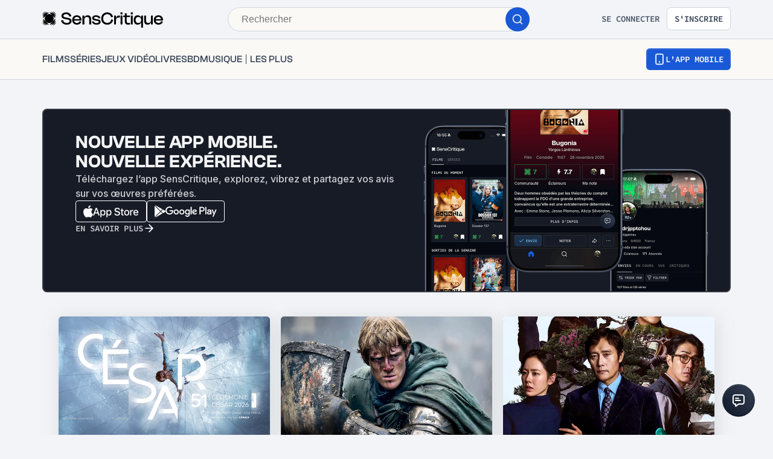

--- FILE ---
content_type: application/javascript; charset=UTF-8
request_url: https://www.senscritique.com/_next/static/chunks/pages/index-554ea4bb87c7c3ea.js
body_size: 4388
content:
(self.webpackChunk_N_E=self.webpackChunk_N_E||[]).push([[5405,9005],{46309:function(e,i,n){var t={kind:"Document",definitions:[{kind:"OperationDefinition",operation:"query",name:{kind:"Name",value:"HomeUniverses"},variableDefinitions:[{kind:"VariableDefinition",variable:{kind:"Variable",name:{kind:"Name",value:"idsSelection"}},type:{kind:"ListType",type:{kind:"NonNullType",type:{kind:"NamedType",name:{kind:"Name",value:"Int"}}}},directives:[]},{kind:"VariableDefinition",variable:{kind:"Variable",name:{kind:"Name",value:"universe"}},type:{kind:"NamedType",name:{kind:"Name",value:"String"}},directives:[]},{kind:"VariableDefinition",variable:{kind:"Variable",name:{kind:"Name",value:"limitProductSelections"}},type:{kind:"NamedType",name:{kind:"Name",value:"Int"}},directives:[]},{kind:"VariableDefinition",variable:{kind:"Variable",name:{kind:"Name",value:"limitReviews"}},type:{kind:"NamedType",name:{kind:"Name",value:"Int"}},directives:[]},{kind:"VariableDefinition",variable:{kind:"Variable",name:{kind:"Name",value:"limitPolls"}},type:{kind:"NamedType",name:{kind:"Name",value:"Int"}},directives:[]},{kind:"VariableDefinition",variable:{kind:"Variable",name:{kind:"Name",value:"limitRelease"}},type:{kind:"NamedType",name:{kind:"Name",value:"Int"}},directives:[]}],directives:[],selectionSet:{kind:"SelectionSet",selections:[{kind:"Field",name:{kind:"Name",value:"homepageUniverses"},arguments:[{kind:"Argument",name:{kind:"Name",value:"idsSelection"},value:{kind:"Variable",name:{kind:"Name",value:"idsSelection"}}},{kind:"Argument",name:{kind:"Name",value:"universe"},value:{kind:"Variable",name:{kind:"Name",value:"universe"}}},{kind:"Argument",name:{kind:"Name",value:"limitProductSelections"},value:{kind:"Variable",name:{kind:"Name",value:"limitProductSelections"}}},{kind:"Argument",name:{kind:"Name",value:"limitReviews"},value:{kind:"Variable",name:{kind:"Name",value:"limitReviews"}}},{kind:"Argument",name:{kind:"Name",value:"limitPolls"},value:{kind:"Variable",name:{kind:"Name",value:"limitPolls"}}},{kind:"Argument",name:{kind:"Name",value:"limitRelease"},value:{kind:"Variable",name:{kind:"Name",value:"limitRelease"}}}],directives:[],selectionSet:{kind:"SelectionSet",selections:[{kind:"Field",name:{kind:"Name",value:"selections"},arguments:[],directives:[],selectionSet:{kind:"SelectionSet",selections:[{kind:"Field",name:{kind:"Name",value:"id"},arguments:[],directives:[]},{kind:"Field",name:{kind:"Name",value:"label"},arguments:[],directives:[]},{kind:"Field",name:{kind:"Name",value:"lists"},arguments:[],directives:[],selectionSet:{kind:"SelectionSet",selections:[{kind:"FragmentSpread",name:{kind:"Name",value:"UserListNano"},directives:[]},{kind:"Field",name:{kind:"Name",value:"firstProducts"},arguments:[],directives:[],selectionSet:{kind:"SelectionSet",selections:[{kind:"Field",name:{kind:"Name",value:"product"},arguments:[],directives:[],selectionSet:{kind:"SelectionSet",selections:[{kind:"Field",name:{kind:"Name",value:"id"},arguments:[],directives:[]},{kind:"Field",name:{kind:"Name",value:"title"},arguments:[],directives:[]}]}}]}}]}},{kind:"Field",name:{kind:"Name",value:"products"},arguments:[],directives:[],selectionSet:{kind:"SelectionSet",selections:[{kind:"FragmentSpread",name:{kind:"Name",value:"ProductNano"},directives:[]},{kind:"Field",name:{kind:"Name",value:"currentUserInfos"},arguments:[],directives:[],selectionSet:{kind:"SelectionSet",selections:[{kind:"FragmentSpread",name:{kind:"Name",value:"ProductUserInfos"},directives:[]}]}},{kind:"Field",name:{kind:"Name",value:"scoutsAverage"},arguments:[],directives:[],selectionSet:{kind:"SelectionSet",selections:[{kind:"Field",name:{kind:"Name",value:"average"},arguments:[],directives:[]},{kind:"Field",name:{kind:"Name",value:"count"},arguments:[],directives:[]}]}},{kind:"Field",name:{kind:"Name",value:"stats"},arguments:[],directives:[],selectionSet:{kind:"SelectionSet",selections:[{kind:"Field",name:{kind:"Name",value:"wishCount"},arguments:[],directives:[]},{kind:"Field",name:{kind:"Name",value:"ratingCount"},arguments:[],directives:[]}]}}]}},{kind:"Field",name:{kind:"Name",value:"reviews"},arguments:[],directives:[],selectionSet:{kind:"SelectionSet",selections:[{kind:"FragmentSpread",name:{kind:"Name",value:"ReviewNano"},directives:[]},{kind:"Field",name:{kind:"Name",value:"author"},arguments:[],directives:[],selectionSet:{kind:"SelectionSet",selections:[{kind:"FragmentSpread",name:{kind:"Name",value:"UserNano"},directives:[]}]}},{kind:"Field",alias:{kind:"Name",value:"product"},name:{kind:"Name",value:"preloadedProduct"},arguments:[{kind:"Argument",name:{kind:"Name",value:"loadUserInfos"},value:{kind:"BooleanValue",value:!1}}],directives:[],selectionSet:{kind:"SelectionSet",selections:[{kind:"FragmentSpread",name:{kind:"Name",value:"ProductNano"},directives:[]}]}}]}},{kind:"Field",name:{kind:"Name",value:"shouts"},arguments:[],directives:[],selectionSet:{kind:"SelectionSet",selections:[{kind:"FragmentSpread",name:{kind:"Name",value:"ShoutMinimal"},directives:[]},{kind:"Field",name:{kind:"Name",value:"author"},arguments:[],directives:[],selectionSet:{kind:"SelectionSet",selections:[{kind:"FragmentSpread",name:{kind:"Name",value:"UserNano"},directives:[]}]}},{kind:"Field",alias:{kind:"Name",value:"product"},name:{kind:"Name",value:"preloadedProduct"},arguments:[],directives:[],selectionSet:{kind:"SelectionSet",selections:[{kind:"FragmentSpread",name:{kind:"Name",value:"ProductNano"},directives:[]}]}}]}}]}},{kind:"Field",name:{kind:"Name",value:"polls"},arguments:[],directives:[],selectionSet:{kind:"SelectionSet",selections:[{kind:"Field",name:{kind:"Name",value:"cover"},arguments:[],directives:[]},{kind:"Field",name:{kind:"Name",value:"id"},arguments:[],directives:[]},{kind:"Field",name:{kind:"Name",value:"label"},arguments:[],directives:[]},{kind:"Field",name:{kind:"Name",value:"participationCount"},arguments:[],directives:[]},{kind:"Field",name:{kind:"Name",value:"url"},arguments:[],directives:[]}]}},{kind:"Field",name:{kind:"Name",value:"newRelease"},arguments:[],directives:[],selectionSet:{kind:"SelectionSet",selections:[{kind:"FragmentSpread",name:{kind:"Name",value:"ProductNano"},directives:[]},{kind:"Field",name:{kind:"Name",value:"currentUserInfos"},arguments:[],directives:[],selectionSet:{kind:"SelectionSet",selections:[{kind:"FragmentSpread",name:{kind:"Name",value:"ProductUserInfos"},directives:[]}]}},{kind:"Field",name:{kind:"Name",value:"scoutsAverage"},arguments:[],directives:[],selectionSet:{kind:"SelectionSet",selections:[{kind:"Field",name:{kind:"Name",value:"average"},arguments:[],directives:[]},{kind:"Field",name:{kind:"Name",value:"count"},arguments:[],directives:[]}]}},{kind:"Field",name:{kind:"Name",value:"stats"},arguments:[],directives:[],selectionSet:{kind:"SelectionSet",selections:[{kind:"Field",name:{kind:"Name",value:"ratingCount"},arguments:[],directives:[]}]}}]}}]}}]}}],loc:{start:0,end:1793}};t.loc.source={body:'#import "queries/Product/fragments/ProductUserInfos.gql"\n#import "queries/Product/fragments/ProductNano.gql"\n#import "queries/Review/fragments/ReviewNano.gql"\n#import "queries/UserList/fragments/UserListNano.gql"\n#import "queries/Shout/fragments/ShoutMinimal.gql"\n#import "queries/User/fragments/UserNano.gql"\n\nquery HomeUniverses(\n  $idsSelection: [Int!]\n  $universe: String\n  $limitProductSelections: Int\n  $limitReviews: Int\n  $limitPolls: Int\n  $limitRelease: Int\n) {\n  homepageUniverses(\n    idsSelection: $idsSelection\n    universe: $universe\n    limitProductSelections: $limitProductSelections\n    limitReviews: $limitReviews\n    limitPolls: $limitPolls\n    limitRelease: $limitRelease\n  ) {\n    selections {\n      id\n      label\n      lists {\n        ...UserListNano\n        firstProducts {\n          product {\n            id\n            title\n          }\n        }\n      }\n      products {\n        ...ProductNano\n        currentUserInfos {\n          ...ProductUserInfos\n        }\n        scoutsAverage {\n          average\n          count\n        }\n        stats {\n          wishCount\n          ratingCount\n        }\n      }\n      reviews {\n        ...ReviewNano\n        author {\n          ...UserNano\n        }\n        product: preloadedProduct(loadUserInfos: false) {\n          ...ProductNano\n        }\n      }\n      shouts {\n        ...ShoutMinimal\n        author {\n          ...UserNano\n        }\n        product: preloadedProduct {\n          ...ProductNano\n        }\n      }\n    }\n    polls {\n      cover\n      id\n      label\n      participationCount\n      url\n    }\n    newRelease {\n      ...ProductNano\n      currentUserInfos {\n        ...ProductUserInfos\n      }\n      scoutsAverage {\n        average\n        count\n      }\n      stats {\n        ratingCount\n      }\n    }\n  }\n}\n',name:"GraphQL request",locationOffset:{line:1,column:1}};var a={};function s(e){return e.filter(function(e){if("FragmentDefinition"!==e.kind)return!0;var i=e.name.value;return!a[i]&&(a[i]=!0,!0)})}t.definitions=t.definitions.concat(s(n(77017).definitions)),t.definitions=t.definitions.concat(s(n(97542).definitions)),t.definitions=t.definitions.concat(s(n(83626).definitions)),t.definitions=t.definitions.concat(s(n(22981).definitions)),t.definitions=t.definitions.concat(s(n(60850).definitions)),t.definitions=t.definitions.concat(s(n(67187).definitions));var l={};function o(e,i){for(var n=0;n<e.definitions.length;n++){var t=e.definitions[n];if(t.name&&t.name.value==i)return t}}t.definitions.forEach(function(e){if(e.name){var i=new Set;(function e(i,n){if("FragmentSpread"===i.kind)n.add(i.name.value);else if("VariableDefinition"===i.kind){var t=i.type;"NamedType"===t.kind&&n.add(t.name.value)}i.selectionSet&&i.selectionSet.selections.forEach(function(i){e(i,n)}),i.variableDefinitions&&i.variableDefinitions.forEach(function(i){e(i,n)}),i.definitions&&i.definitions.forEach(function(i){e(i,n)})})(e,i),l[e.name.value]=i}}),e.exports=t,e.exports.HomeUniverses=function(e,i){var n={kind:e.kind,definitions:[o(e,i)]};e.hasOwnProperty("loc")&&(n.loc=e.loc);var t=l[i]||new Set,a=new Set,s=new Set;for(t.forEach(function(e){s.add(e)});s.size>0;){var d=s;s=new Set,d.forEach(function(e){a.has(e)||(a.add(e),(l[e]||new Set).forEach(function(e){s.add(e)}))})}return a.forEach(function(i){var t=o(e,i);t&&n.definitions.push(t)}),n}(t,"HomeUniverses")},75557:function(e,i,n){(window.__NEXT_P=window.__NEXT_P||[]).push(["/",function(){return n(26434)}])},29005:function(e,i,n){"use strict";n.r(i);var t=n(85893),a=n(5152),s=n.n(a),l=n(45697),o=n.n(l),d=n(41686),r=n(51736),c=n(22651),m=n(42309),u=n(49862),v=n(25674);let h=s()(()=>n.e(3445).then(n.bind(n,33445)),{loadableGenerated:{webpack:()=>[33445]}}),g=(0,d.ZP)(r.Z).withConfig({componentId:"sc-4faecbd2-0"})(["margin-bottom:",";position:relative;"],e=>{let{theme:i}=e;return i.gap.l}),k=e=>{let{actionRight:i,arrowIsAbsolute:n,isLoading:a,isOnHomepage:s,nbItemsToShow:l,posterSize:o,products:d,seeMoreLabel:r,showOtherUserAction:u,otherUser:v,subtitle:k,title:b,titleTag:p,titleTagCarousel:f,url:w,withProviders:S,withWishCount:x}=e;return(0,t.jsx)(g,{actionRight:i,arrowIsAbsolute:n,fitWidthLessItems:!0,isLoading:a,isOnHomepage:s,items:null==d?void 0:d.map(e=>({key:e.id.toString(),node:S?(0,t.jsx)(h,{product:e,posterSize:o,titleTag:p}):(0,t.jsx)(c.Z,{product:new m.Z(e),size:o,titleTag:p,withWishCount:x,showOtherUserAction:u,otherUserInfos:e.otherUserInfos,otherUser:v,withMinHeight:!0})})),itemType:"product",nbItemsToShow:l,seeMoreLabel:r,seeMoreLink:w,subtitle:k,title:b,titleTag:f})};k.propTypes={actionRight:o().node,arrowIsAbsolute:o().bool,isLoading:o().bool,isOnHomepage:o().bool,nbItemsToShow:o().number,posterSize:o().string,products:o().arrayOf(u.LT),seeMoreLabel:o().string,showOtherUserAction:o().bool,otherUser:v.dO,subtitle:o().string,title:o().string,titleTag:o().string,titleTagCarousel:o().string,url:o().string,withProviders:o().bool,withWishCount:o().bool},k.defaultProps={actionRight:null,arrowIsAbsolute:!1,isLoading:!1,isOnHomepage:!1,nbItemsToShow:5,posterSize:"carousel",products:null,seeMoreLabel:null,otherUser:null,showOtherUserAction:!1,subtitle:null,title:null,titleTag:null,titleTagCarousel:null,url:null,withProviders:!1,withWishCount:!1},i.default=k},79386:function(e,i,n){"use strict";var t=n(85893),a=n(45697),s=n.n(a);n(67294);var l=n(41686),o=n(25675),d=n.n(o);let r=l.ZP.div.withConfig({componentId:"sc-346cdb9a-0"})(["align-items:center;background:",";display:flex;justify-content:center;position:relative;width:100%;z-index:",";"],e=>{let{isPremium:i,theme:n}=e;return n.colors[i?"greyDark":"black"]},e=>{let{theme:i}=e;return i.elevation.internal}),c=l.ZP.div.withConfig({componentId:"sc-346cdb9a-1"})(["width:100%;z-index:",";"],e=>{let{theme:i}=e;return i.elevation.internal}),m=l.ZP.div.withConfig({componentId:"sc-346cdb9a-2"})(["background-color:",";height:100%;opacity:0.6;position:absolute;width:100%;z-index:",";"],e=>{let{isPremium:i,theme:n}=e;return n.colors[i?"greyDark":"black"]},e=>{let{theme:i}=e;return i.elevation.internal}),u=l.ZP.div.withConfig({componentId:"sc-346cdb9a-3"})(["height:100%;max-width:",";position:absolute;width:100%;"],e=>{let{theme:i}=e;return i.layout.maxWidth}),v=l.ZP.div.withConfig({componentId:"sc-346cdb9a-4"})(["height:100%;position:relative;width:100%;"]),h=l.ZP.div.withConfig({componentId:"sc-346cdb9a-5"})(["display:flex;height:100%;justify-content:space-between;max-width:",";overflow:hidden;position:relative;transform:translate(0%,-100%);width:100%;"],e=>{let{theme:i}=e;return i.layout.maxWidth}),g=l.ZP.div.withConfig({componentId:"sc-346cdb9a-6"})(["background:linear-gradient( to bottom,"," 0%,rgba(0,0,0,0) 100% );height:100px;max-width:",";position:absolute;width:100%;@media ","{height:190px;}"],e=>{let{isPremium:i,theme:n}=e;return n.colors[i?"greyDark":"black"]},e=>{let{theme:i}=e;return i.layout.maxWidth},e=>{let{theme:i}=e;return i.device.tablet}),k=l.ZP.div.withConfig({componentId:"sc-346cdb9a-7"})(["background:linear-gradient( to top,"," 0%,rgba(0,0,0,0) 100% );bottom:0;height:100px;max-width:",";position:absolute;width:100%;@media ","{height:326px;}"],e=>{let{isPremium:i,theme:n}=e;return n.colors[i?"greyDark":"black"]},e=>{let{theme:i}=e;return i.layout.maxWidth},e=>{let{theme:i}=e;return i.device.tablet}),b=l.ZP.div.withConfig({componentId:"sc-346cdb9a-8"})(["background:linear-gradient( to right,"," 0%,rgba(0,0,0,0) 100% );height:100%;max-width:75px;width:100%;@media ","{max-width:250px;}"],e=>{let{isPremium:i,theme:n}=e;return n.colors[i?"greyDark":"black"]},e=>{let{theme:i}=e;return i.device.tablet}),p=l.ZP.div.withConfig({componentId:"sc-346cdb9a-9"})(["background:linear-gradient( to left,"," 0%,rgba(0,0,0,0) 100% );height:100%;max-width:75px;width:100%;@media ","{max-width:250px;}"],e=>{let{isPremium:i,theme:n}=e;return n.colors[i?"greyDark":"black"]},e=>{let{theme:i}=e;return i.device.tablet}),f=e=>{let{alt:i,children:n,className:a,isPremium:s,loadImageInstantly:l,src:o}=e;return(0,t.jsxs)(r,{className:a,"data-testid":"cover",isPremium:s,children:[(0,t.jsx)(m,{isPremium:s}),(0,t.jsxs)(u,{children:[(0,t.jsx)(v,{className:"cover",children:(0,t.jsx)(d(),{alt:i,layout:"fill",objectFit:"cover",priority:l,src:o||"https://static.senscritique.com/img/layout/patterns/pattern4.jpg?202011101789412"})}),(0,t.jsxs)(h,{children:[(0,t.jsx)(g,{isPremium:s}),(0,t.jsx)(b,{isPremium:s}),(0,t.jsx)(p,{isPremium:s}),s?(0,t.jsx)(k,{isPremium:s}):null]})]}),(0,t.jsx)(c,{children:n})]})};f.propTypes={alt:s().string,children:s().node,className:s().string,isPremium:s().bool,loadImageInstantly:s().bool,src:s().string},f.defaultProps={alt:void 0,children:null,className:null,isPremium:!1,loadImageInstantly:!0,src:null},i.Z=f},8088:function(e,i,n){"use strict";n.d(i,{JH:function(){return t},Te:function(){return s},ZA:function(){return a}});let t={book:[{id:3,label:"news"},{id:24,label:"recent"},{id:25,label:"awaited"},{id:30,label:"bestReviews"},{id:31,label:"bestLists"},{id:32,label:"bestShouts"}],comicBook:[{id:8,label:"francoBelgium"},{id:9,label:"comic"},{id:10,label:"manga"},{id:28,label:"soon"},{id:30,label:"bestReviews"},{id:31,label:"bestLists"},{id:32,label:"bestShouts"}],game:[{id:4,label:"news"},{id:26,label:"awaited"},{id:27,label:"soon"},{id:30,label:"bestReviews"},{id:31,label:"bestLists"},{id:32,label:"bestShouts"}],movie:[{id:2,label:"streaming"},{id:13,label:"news"},{id:15,label:"awaited"},{id:30,label:"bestReviews"},{id:31,label:"bestLists"},{id:32,label:"bestShouts"}],musicAlbum:[{id:11,label:"news"},{id:12,label:"soundtrack"},{id:29,label:"soon"},{id:30,label:"bestReviews"},{id:31,label:"bestLists"},{id:32,label:"bestShouts"}],tvShow:[{id:5,label:"recent"},{id:6,label:"bestRecent"},{id:7,label:"newSeasons"},{id:14,label:"news"},{id:23,label:"awaited"},{id:30,label:"bestReviews"},{id:31,label:"bestLists"},{id:32,label:"bestShouts"}]},a={LIST:31,PRODUCT:2,REVIEW:30},s={polls:6,products:12,release:12,reviews:6}},26434:function(e,i,n){"use strict";n.r(i),n.d(i,{__N_SSP:function(){return G},default:function(){return J}});var t=n(85893),a=n(6812),s=n(46710),l=n(67294),o=n(5152),d=n.n(o),r=n(9008),c=n.n(r),m=n(41686),u=n(25961),v=n(39669),h=n(70800),g=n(75625),k=n(604),b=n(29005),p=n(78914),f=n(79386),w=n(92229),S=n(71713),x=n(58338),N=n(84931),j=n(29730),P=n(70431),I=n(26167),y=n(23274),Z=n(78136),T=n(2407),F=n(69937),C=n(8088),U=n(46309),D=n.n(U),R=n(39990),L=n(79167),A=n(12003);let V=d()(()=>n.e(2276).then(n.bind(n,62276)),{loadableGenerated:{webpack:()=>[62276]}}),E=m.ZP.div.withConfig({componentId:"sc-a52c490c-0"})(["display:flex;flex-direction:column;"]),q=m.ZP.div.withConfig({componentId:"sc-a52c490c-1"})(["display:flex;flex-direction:column;height:216px;justify-content:space-between;@media ","{height:166px;}"],e=>{let{theme:i}=e;return i.device.tablet}),O=m.ZP.div.withConfig({componentId:"sc-a52c490c-2"})(["max-width:366px;@media ","{max-width:424px;}"],e=>{let{theme:i}=e;return i.device.tablet}),_=m.ZP.div.withConfig({componentId:"sc-a52c490c-3"})(["display:grid;grid-gap:",";grid-template-columns:repeat(3,1fr);"],e=>{let{theme:i}=e;return i.new.spacing.xl}),M=m.ZP.div.withConfig({componentId:"sc-a52c490c-4"})(["align-items:center;cursor:pointer;display:flex;justify-content:center;margin-top:",";width:100%;"],e=>{let{theme:i}=e;return i.gap.large}),z=(0,m.ZP)(f.Z).withConfig({componentId:"sc-a52c490c-5"})(["height:340px;padding:",";@media ","{padding:",";}"],e=>{let{theme:i}=e;return"0 ".concat(i.gap.extraLarge)},e=>{let{theme:i}=e;return i.device.tablet},e=>{let{theme:i}=e;return"0 ".concat(i.gapLayout.extraLarge)}),H=(0,m.ZP)(v.Bj).withConfig({componentId:"sc-a52c490c-6"})(["color:",";"],e=>{let{theme:i}=e;return i.colors.white}),$=(0,m.ZP)(v.Bj).withConfig({componentId:"sc-a52c490c-7"})(["margin-bottom:",";@media ","{margin-bottom:",";}"],e=>{let{theme:i}=e;return i.gapLayout.m},e=>{let{theme:i}=e;return i.device.tablet},e=>{let{theme:i}=e;return i.gap.large}),W=(0,m.ZP)(A.Z).withConfig({componentId:"sc-a52c490c-8"})(["margin-top:",";"],e=>{let{theme:i}=e;return i.new.spacing["6xl"]});var B=()=>{var e,i,n;let{t:o}=(0,s.$G)("common"),{isMobile:d}=(0,l.useContext)(Z.I),{setModalType:r,setAuthModalTriggerAction:m}=(0,l.useContext)(T.V),[f,U]=(0,l.useState)(!1),{data:A,loading:B}=(0,a.aM)(D(),{variables:{idsSelection:[C.ZA.LIST,C.ZA.PRODUCT,C.ZA.REVIEW],limitProductSelections:9}}),G=null==A?void 0:A.homepageUniverses,J=null==G?void 0:null===(e=G.selections.find(e=>e.id===C.ZA.REVIEW))||void 0===e?void 0:e.reviews,Q=null==G?void 0:null===(i=G.selections.find(e=>e.id===C.ZA.LIST))||void 0===i?void 0:i.lists,X=null==G?void 0:null===(n=G.selections.find(e=>e.id===C.ZA.PRODUCT))||void 0===n?void 0:n.products;return(0,t.jsxs)(E,{children:[(0,t.jsxs)(c(),{children:[(0,t.jsx)("link",{rel:"canonical",href:R.WEB_URL}),(0,t.jsx)("title",{children:o("homeDisconnected.seo.title")}),(0,t.jsx)("meta",{name:"description",content:o("homeDisconnected.seo.description")})]}),(0,t.jsx)(S.Z,{withBackground:!0}),(0,t.jsxs)(N.Z,{children:[(0,t.jsx)(I.Z,{children:(0,t.jsx)(p.Z,{children:(0,t.jsx)(W,{})})}),(0,t.jsx)(I.Z,{fullMobile:!0,children:(0,t.jsx)(p.Z,{children:(0,t.jsx)(x.Z,{})})}),(0,t.jsx)(h.Z,{mb:"s",name:F.HQ.display1}),(0,t.jsx)(I.Z,{children:(0,t.jsxs)(p.Z,{mlSmall:!0,mrSmall:!0,children:[(0,t.jsx)($,{as:"h1",size:"systemH1",textTransform:"uppercase",weight:"bold",children:o("homeDisconnected.home")}),(0,t.jsxs)(y.Z,{children:[(0,t.jsxs)(u.p,{greaterThanOrEqual:"mobile",children:[(0,t.jsxs)(y.Z,{children:[(0,t.jsx)(j.Z,{items:[{label:o("homeDisconnected.navigationTabTitles.reviews")}]}),J?(0,t.jsxs)(t.Fragment,{children:[(0,t.jsx)(_,{children:f?J.map(e=>(0,t.jsx)(P.Z,{isSmallReview:!0,review:e,showProductTitle:!0,user:e.author,withSocialMedias:!0},e.id)):J.slice(0,6).map(e=>(0,t.jsx)(P.Z,{isSmallReview:!0,review:e,showProductTitle:!0,user:e.author,withSocialMedias:!0,isCarousel:!0},e.id))}),(0,t.jsx)(M,{onClick:()=>U(!f),children:f?(0,t.jsx)(v.bZ,{weight:"bold",children:o("homeDisconnected.seeLessButton")}):(0,t.jsx)(v.bZ,{weight:"bold",children:o("homeDisconnected.seeMoreButton")})})," "]}):(0,t.jsx)(v.bZ,{children:o("vocabulary.loading")})]}),(0,t.jsx)(h.Z,{name:F.HQ.display2})]}),d?(0,t.jsx)(V,{arrowIsAbsolute:!1,isLoading:B,reviews:J,nbItemsToShow:2,title:o("homeDisconnected.navigationTabTitles.reviews"),withSocialMedias:!0}):null]}),(0,t.jsx)(y.Z,{mb:"l",children:(0,t.jsx)(k.Z,{arrowIsAbsolute:!0,isLoading:B,title:o("homeDisconnected.navigationTabTitles.lists"),userLists:Q,withSocialMedias:!0})})]})})]}),(0,t.jsx)(u.p,{greaterThanOrEqual:"mobile",children:(0,t.jsx)(I.Z,{children:(0,t.jsx)(y.Z,{mb:"l",children:(0,t.jsx)(z,{alt:o("homeDisconnected.coverTexts.join"),loadImageInstantly:!1,src:"https://media.senscritique.com/media/000018854276/1200/Joker.jpg",children:(0,t.jsxs)(q,{children:[(0,t.jsx)(H,{as:"h2",size:"systemH1",weight:"bold",children:o("homeDisconnected.coverTexts.join")}),(0,t.jsx)(O,{children:(0,t.jsx)(H,{as:"h3",size:"l",children:o("homeDisconnected.coverTexts.actions")})}),(0,t.jsx)(g.Z,{action:"secondary",onClick:()=>{r(L.r.SIGN_UP),m("home-disconnected")},white:!0,children:o("homeDisconnected.coverTexts.button")})]})})})})}),(0,t.jsx)(u.p,{lessThan:"mobile",children:(0,t.jsx)(y.Z,{mb:"l",children:(0,t.jsx)(z,{loadImageInstantly:!1,src:"https://media.senscritique.com/media/000018854276/1200/Joker.jpg",children:(0,t.jsxs)(q,{children:[(0,t.jsx)(H,{size:"systemH1",weight:"bold",children:o("homeDisconnected.coverTexts.join")}),(0,t.jsx)(H,{size:"l",children:o("homeDisconnected.coverTexts.actions")}),(0,t.jsx)(g.Z,{action:"secondary",href:"/register",children:o("homeDisconnected.coverTexts.button")})]})})})}),(0,t.jsx)(N.Z,{children:(0,t.jsx)(I.Z,{children:(0,t.jsx)(p.Z,{mlSmall:!0,mrSmall:!0,children:(0,t.jsx)(y.Z,{mb:"l",children:(0,t.jsx)(b.default,{arrowIsAbsolute:!0,isLoading:B,nbItemsToShow:5,posterSize:"homepage",products:X,title:o("homeDisconnected.navigationTabTitles.products")})})})})}),(0,t.jsx)(w.Z,{})]})},G=!0,J=()=>(0,t.jsx)(B,{})}},function(e){e.O(0,[1664,7536,6812,5675,8691,9755,6416,7920,2860,7027,2229,231,9408,3794,7627,4392,2026,4594,431,3056,2421,9491,2888,9774,179],function(){return e(e.s=75557)}),_N_E=e.O()}]);